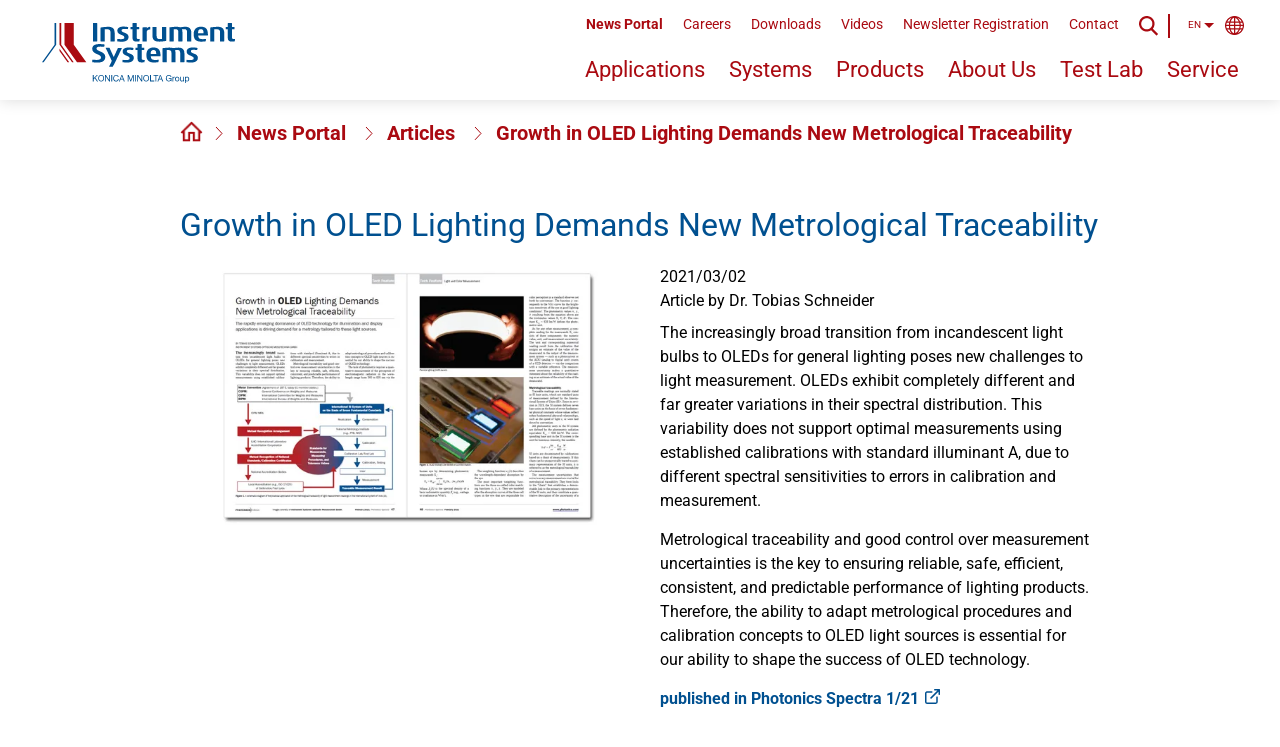

--- FILE ---
content_type: text/html; charset=utf-8
request_url: https://www.instrumentsystems.com/en/news-portal/articles/details/growth-in-oled-lighting-demands-new-metrological-traceability
body_size: 4561
content:
<!DOCTYPE html> <html lang="en"> <head> <meta charset="utf-8"> <title>Growth in OLED Lighting Demands New Metrological Traceability – Instrument Systems</title> <meta name="generator" content="TYPO3 CMS"> <meta name="robots" content="noindex,follow"> <meta name="viewport" content="width=device-width,initial-scale=1"> <meta name="twitter:card" content="summary"> <meta name="name" content="Growth in OLED Lighting Demands New Metrological Traceability"> <link rel="stylesheet" href="/assets/css/instrument-systems.min.css?1764063963" media="all"> <link rel="apple-touch-icon" sizes="57x57" href="/assets/favicon/apple-icon-57x57.png"> <link rel="apple-touch-icon" sizes="60x60" href="/assets/favicon/apple-icon-60x60.png"> <link rel="apple-touch-icon" sizes="72x72" href="/assets/favicon/apple-icon-72x72.png"> <link rel="apple-touch-icon" sizes="76x76" href="/assets/favicon/apple-icon-76x76.png"> <link rel="apple-touch-icon" sizes="114x114" href="/assets/favicon/apple-icon-114x114.png"> <link rel="apple-touch-icon" sizes="120x120" href="/assets/favicon/apple-icon-120x120.png"> <link rel="apple-touch-icon" sizes="144x144" href="/assets/favicon/apple-icon-144x144.png"> <link rel="apple-touch-icon" sizes="152x152" href="/assets/favicon/apple-icon-152x152.png"> <link rel="apple-touch-icon" sizes="180x180" href="/assets/favicon/apple-icon-180x180.png"> <link rel="icon" type="image/png" sizes="192x192" href="/assets/favicon/android-icon-192x192.png"> <link rel="icon" type="image/png" sizes="32x32" href="/assets/favicon/favicon-32x32.png"> <link rel="icon" type="image/png" sizes="96x96" href="/assets/favicon/favicon-96x96.png"> <link rel="icon" type="image/png" sizes="16x16" href="/assets/favicon/favicon-16x16.png"> <link rel="manifest" href="/assets/favicon/manifest.json"> <meta name="msapplication-TileColor" content="#ffffff"> <meta name="msapplication-TileImage" content="/assets/favicon/ms-icon-144x144.png"> <meta name="theme-color" content="#ffffff"> <script src="https://consent.mgo360.de/ccm19/public/ccm19.js?apiKey=40a5ba9220052d98c8d06337a1e90dea5f6c26f94a5fbaf1&domain=a44bf61&lang=en_US" referrerpolicy="origin"></script> <script>var _mtm = window._mtm = window._mtm || []; _mtm.push({'mtm.startTime': (new Date().getTime()), 'event': 'mtm.Start'}); var d=document, g=d.createElement('script'), s=d.getElementsByTagName('script')[0]; g.async=true; g.src='https://matomo.instrumentsystems.eu/js/container_F6Kpm0xU.js'; s.parentNode.insertBefore(g,s)</script> <script>var _paq = window._paq = window._paq || []; window.addEventListener('ccm19EmbeddingAccepted', function (event) { if (event.detail.name === 'Matomo') _paq.push(['setCookieConsentGiven']) }); window.addEventListener('ccm19WidgetClosed', function () { if (!CCM.acceptedEmbeddings.some(embedding => embedding.name === 'Matomo')) _paq.push(['forgetCookieConsentGiven']) })</script> </head> <body class="no-js no-transition" data-js-init> <header class="lay-header"> <div class="mod-header" data-js-header> <a href="/en/" class="m-logo-wrapper"> <div class="m-logo"></div> </a> <div class="m-wrapper js-wrapper"> <div class="m-meta-wrapper js-meta"> <div class="mod-meta" data-js-meta> <ul> <li class="is-active "> <a href="/en/news-portal" title="News Portal">News Portal</a> </li> <li class=""> <a href="/en/careers" title="Careers">Careers</a> </li> <li class=""> <a href="/en/downloads" title="Downloads">Downloads</a> </li> <li class=""> <a href="/en/videos" title="Videos">Videos</a> </li> <li class=""> <a href="/en/newsletter-subscription" title="Newsletter Registration">Newsletter Registration</a> </li> <li class=""> <a href="/en/contact" title="Contact">Contact</a> </li> </ul> <div class="m-wrapper js-wrapper"> <span class="m-lg-switcher js-lg-switcher "> EN </span> <!-- begin_PSMarker: language --> <div class="m-lgs-wrapper"> <span class="m-lg js-lg"> <a href="/en/news-portal/articles/details/growth-in-oled-lighting-demands-new-metrological-traceability" title="English"> English </a> </span> <span class="m-lg js-lg"> <a href="/de/news-portal/fachartikel/detailseiten/growth-in-oled-lighting-demands-new-metrological-traceability" title="Deutsch"> Deutsch </a> </span> <span class="m-lg js-lg"> <a href="/cn/news-portal/articles/details/growth-in-oled-lighting-demands-new-metrological-traceability" title="简体中文"> 简体中文 (CN) </a> </span> <span class="m-lg js-lg"> <a href="/jp/news-portal-1/articles/details/growth-in-oled-lighting-demands-new-metrological-traceability" title="日本語"> 日本語 (JP) </a> </span> <span class="m-lg js-lg"> <a href="/kr/news-portal/articles/details/growth-in-oled-lighting-demands-new-metrological-traceability" title="한국어"> 한국어 (KR) </a> </span> </div> <!-- end_PSMarker: language --> </div> </div> </div> <div class="m-nav-wrapper js-nav"> <nav class="mod-nav" data-js-nav> <ul> <li class=" js-application"> <a title="Applications" href="/en/applications">Applications</a> <ul class="mod-subnav"> <li class='js-element'> <a title="Applications" href="/en/applications?filterId=5&amp;cHash=c8d0d465c038c8429911572a497a533b"> LEDs / SSL luminaires </a> </li> <li class='js-element'> <a title="Applications" href="/en/applications?filterId=6&amp;cHash=d397d5bff7231981881f1add72653e7f"> Displays / Smart devices </a> </li> <li class='js-element'> <a title="Applications" href="/en/applications?filterId=7&amp;cHash=eab89c85dfabe7b83c7c3a3e2f16d7e7"> Automotive headlamps / Signal lamps </a> </li> <li class='js-element'> <a title="Applications" href="/en/applications?filterId=8&amp;cHash=f3a34a654b63374e2e85567f26d138e7"> Laser / VCSEL </a> </li> </ul> </li> <li class=" js-system"> <a title="Systems" href="/en/systems">Systems</a> <ul class="mod-subnav"> <li class='js-element'> <a title="Systems" href="/en/systems?filterId=5&amp;cHash=9084b10dc5077ab32474ad7e19e0c4e5"> LEDs / SSL luminaires </a> </li> <li class='js-element'> <a title="Systems" href="/en/systems?filterId=6&amp;cHash=279c21c005ebcc0eaec9a08fd91d07f5"> Displays / Smart devices </a> </li> <li class='js-element'> <a title="Systems" href="/en/systems?filterId=7&amp;cHash=a0f25b83af666d8d3db2b842bb19b029"> Automotive headlamps / Signal lamps </a> </li> <li class='js-element'> <a title="Systems" href="/en/systems?filterId=8&amp;cHash=08229f67f8e0e6e51cebdf3bad704d49"> Laser / VCSEL </a> </li> </ul> </li> <li class=" js-product"> <a title="Products" href="/en/products">Products</a> <ul class="mod-subnav"> <li class='js-element'> <a title="Products" href="/en/products?filterId=5&amp;cHash=9a2d76d128bd0edb59f6b9647438b6a3"> LEDs / SSL luminaires </a> </li> <li class='js-element'> <a title="Products" href="/en/products?filterId=6&amp;cHash=2c71cf33e9bdb7205b1b695bfb2b367a"> Displays / Smart devices </a> </li> <li class='js-element'> <a title="Products" href="/en/products?filterId=7&amp;cHash=284e60de83161dfac901f7cc03aa532f"> Automotive headlamps / Signal lamps </a> </li> <li class='js-element'> <a title="Products" href="/en/products?filterId=8&amp;cHash=ff60b965051b82fb99e25de866fed8c9"> Laser / VCSEL </a> </li> </ul> </li> <li class=" "> <a title="About Us" href="/en/about-us">About Us</a> </li> <li class=" "> <a title="Test Lab" href="/en/test-lab">Test Lab</a> </li> <li class=" "> <a title="Service" href="/en/service">Service</a> </li> </ul> </nav> </div> <div class="m-search-wrapper js-search m-desktop"> <div class="mod-search"> <form method="post" class="m-search" action="/en/search/results"> <div> <input type="hidden" name="tx_indexedsearch_pi2[__referrer][@extension]" value="InstrumentSystemsCommon"> <input type="hidden" name="tx_indexedsearch_pi2[__referrer][@controller]" value="Page"> <input type="hidden" name="tx_indexedsearch_pi2[__referrer][@action]" value="pluginDetail"> <input type="hidden" name="tx_indexedsearch_pi2[__referrer][arguments]" value="YTowOnt9f6c39274b3b98f9ad1e9fa4f71efb3553a30879e"> <input type="hidden" name="tx_indexedsearch_pi2[__referrer][@request]" value="{&quot;@extension&quot;:&quot;InstrumentSystemsCommon&quot;,&quot;@controller&quot;:&quot;Page&quot;,&quot;@action&quot;:&quot;pluginDetail&quot;}91743a763cc182da2926311a1640aecddc192f27"> <input type="hidden" name="tx_indexedsearch_pi2[__trustedProperties]" value="{&quot;search&quot;:{&quot;sword&quot;:1}}e3826f81e441307815844ab40d0c5679f29f7710"> </div> <input placeholder="Search" class="m-search-input js-search-input" id="tx-indexedsearch-searchbox-sword-desktop" type="search" name="tx_indexedsearch_pi2[search][sword]"> <input type="image" src="/assets/svg/icon-search-blue.svg" width="20" height="20" alt="Submit" title="Submit" class="m-submit" > </form> </div> </div> <span class="m-search-icon js-search-icon m-desktop"></span> <span class="m-search-close js-search-close m-desktop"></span> <span class="m-vertical-line m-desktop"></span> </div> <div class="m-search-wrapper js-search m-mobile"> <div class="mod-search"> <form method="post" class="m-search" action="/en/search/results"> <div> <input type="hidden" name="tx_indexedsearch_pi2[__referrer][@extension]" value="InstrumentSystemsCommon"> <input type="hidden" name="tx_indexedsearch_pi2[__referrer][@controller]" value="Page"> <input type="hidden" name="tx_indexedsearch_pi2[__referrer][@action]" value="pluginDetail"> <input type="hidden" name="tx_indexedsearch_pi2[__referrer][arguments]" value="YTowOnt9f6c39274b3b98f9ad1e9fa4f71efb3553a30879e"> <input type="hidden" name="tx_indexedsearch_pi2[__referrer][@request]" value="{&quot;@extension&quot;:&quot;InstrumentSystemsCommon&quot;,&quot;@controller&quot;:&quot;Page&quot;,&quot;@action&quot;:&quot;pluginDetail&quot;}91743a763cc182da2926311a1640aecddc192f27"> <input type="hidden" name="tx_indexedsearch_pi2[__trustedProperties]" value="{&quot;search&quot;:{&quot;sword&quot;:1}}e3826f81e441307815844ab40d0c5679f29f7710"> </div> <input placeholder="Search" class="m-search-input js-search-input" id="tx-indexedsearch-searchbox-sword-mobile" type="search" name="tx_indexedsearch_pi2[search][sword]"> <input type="image" src="/assets/svg/icon-search-blue.svg" width="20" height="20" alt="Submit" title="Submit" class="m-submit" > </form> </div> </div> <span class="m-search-icon js-search-icon m-mobile"></span> <span class="m-search-close js-search-close m-mobile"></span> <span class="m-vertical-line m-mobile"></span> <div class="m-menu-icon js-menu-icon"> <span class="m-line"></span> <span class="m-line"></span> <span class="m-line"></span> </div> <span class="m-menu-close js-menu-close"></span> </div> </header> <main class="lay-content"> <!--TYPO3SEARCH_begin--> <div class="l-stage"> </div> <a id="c1196" class="mod-anchor"></a> <div class="l-content-small l-content-small"> <div class="mod-plugin-content mod-plugin-content--detailpage"> <h1 class="is-blue">Growth in OLED Lighting Demands New Metrological Traceability</h1> <div class="mod-sticky-navigation" data-js-sticky-navigation> <div class="m-wrapper"> <div class="m-jump-wrapper"> <div class="mod-breadcrumb-page"> <ul class="m-wrapper"> <li class="m-element"> <a href="/en/"> <img class="m-home-icon" alt="icon" loading="lazy" src="/assets/img/home_icon.png" width="25" height="23" srcset="/assets/img/home_icon.png"> </a> </li> <li class="m-element"> <h3> <a href="/en/news-portal"> News Portal </a> </h3> </li> <li class="m-element"> <h3> <a href="/en/news-portal/articles"> Articles </a> </h3> </li> <li class="m-element"> <h3> <a href=""> Growth in OLED Lighting Demands New Metrological Traceability </a> </h3> </li> </ul> </div> </div> </div> </div> <div class="mod-image-text-2column"> <div class="m-image-box is-left"> <div class="mod-magnific-popup" data-js-magnific-popup> <figure role="group" class="js-image-figure"> <div class="m-image-wrapper js-image-wrapper" data-big-image="/fileadmin/_processed_/1/2/csm_2021-01_traceability_en_31caf220f0.webp"> <picture> <source media="(min-width: 1024px)" srcset="/fileadmin/_processed_/1/2/csm_2021-01_traceability_en_a4ad7eb4e7.webp 1x, /fileadmin/_processed_/1/2/csm_2021-01_traceability_en_f5bedf2c7b.webp 2x"> <source media="(min-width: 768px)" srcset="/fileadmin/_processed_/1/2/csm_2021-01_traceability_en_55b3138d91.webp 1x, /fileadmin/_processed_/1/2/csm_2021-01_traceability_en_a3f9a8f916.webp 2x"> <source srcset="/fileadmin/_processed_/1/2/csm_2021-01_traceability_en_98c90177c6.webp 1x, /fileadmin/_processed_/1/2/csm_2021-01_traceability_en_de3be1c00f.webp 2x"> <img src="/fileadmin/_processed_/1/2/csm_2021-01_traceability_en_caa287b8fc.jpg" width="640" height="360" loading="lazy" alt="2021-01_traceability_en.jpg"></picture> <div class="m-zoom-button"> <div class="m-zoom"></div> </div> </div> </figure> <script type="text/template" class="js-close-btn"><button class="mfp-close" title="%title%"><svg width="17" height="17" viewBox="0 0 17 17" fill="none" class="svg svg-icon svg-icon-close svg-icon-close-blue"><path d="M17 1.7L15.3 0 8.5 6.8 1.7 0 0 1.7l6.8 6.8L0 15.3 1.7 17l6.8-6.8 6.8 6.8 1.7-1.7-6.8-6.8L17 1.7z" fill="#005090"/></svg></button></script> </div> </div> <div class="m-rte-text is-right"> <p>2021/03/02<br>Article by Dr. Tobias Schneider<br></p><p>The increasingly broad transition from incandescent light bulbs to OLEDs for general lighting poses new challenges to light measurement. OLEDs exhibit completely different and far greater variations in their spectral distribution. This variability does not support optimal measurements using established calibrations with standard illuminant A, due to different spectral sensitivities to errors in calibration and measurement.</p> <p>Metrological traceability and good control over measurement uncertainties is the key to ensuring reliable, safe, efficient, consistent, and predictable performance of lighting products. Therefore, the ability to adapt metrological procedures and calibration concepts to OLED light sources is essential for our ability to shape the success of OLED technology.</p> <p><a href="https://www.photonicsspectra-digital.com/photonicsspectra/february_2021/MobilePagedReplica.action?pm=2&amp;folio=46#pg46" target="_blank" rel="noreferrer">published in Photonics Spectra 1/21</a></p> </div> </div> </div> </div> <!--TYPO3SEARCH_end--> </main> <footer class="lay-footer lay-footer--grey"> <div class="l-content"> <div class="mod-footer"> <div class="mod-breadcrumb"> <hr> <ul class="m-list"> <li> <a class="m-home-link" href="/en/"> </a> </li> <li class="m-list-item"> <a href="/en/news-portal"> News Portal </a> </li> <li class="m-list-item"> <a href="/en/news-portal/articles"> Articles </a> </li> <li class="m-list-item"> Details </li> </ul> </div> <div class="mod-secondary-nav"> <div class="m-wrapper"> <div class="m-column"> <a class="m-link" href="/en/legal-notice"> Legal Notice </a> <a class="m-link" href="/en/privacy-policy"> Privacy Policy </a> <a class="m-link" href="/en/terms-of-purchase-and-delivery"> Terms of Purchase and Delivery </a> <a class="m-link" target="_self" href="#CCM.openWidget"> Cookie Settings</a> </div> <div class="m-column"> <a class="m-link" href="/en/news-portal"> News Portal </a> <a class="m-link" href="/en/newsletter-subscription"> Newsletter Registration </a> <a class="m-link" href="/en/glossary"> Glossary </a> <a class="m-link" href="/en/news-portal/press-releases"> Press </a> </div> <div class="m-column"> <a class="m-link" href="/en/contact"> Contact </a> <a class="m-link" target="_blank" href="https://partner.instrumentsystems.com/"> Login</a> <a class="m-link" href="/en/whistleblower-system"> Whistleblower System </a> </div> <div class="m-column"> <a class="m-link" target="_blank" href="https://de.linkedin.com/company/instrument-systems-gmbh"> <img alt="LinkedIn" loading="lazy" src="/fileadmin/_processed_/2/8/csm_icon-social-linkedin_0e4b7a236d.jpg" width="21" height="21" srcset="/fileadmin/user_upload/icon-social-linkedin.svg 1x, /fileadmin/user_upload/icon-social-linkedin.svg 2x"> LinkedIn</a> <a class="m-link" target="_blank" href="https://www.youtube.com/c/InstrumentSystemsGmbH"> <img alt="YouTube" loading="lazy" src="/fileadmin/_processed_/f/9/csm_icon-social-youtube_72596a55be.jpg" width="20" height="20" srcset="/fileadmin/user_upload/icon-social-youtube.svg 1x, /fileadmin/user_upload/icon-social-youtube.svg 2x"> YouTube</a> </div> </div> </div> </div> </div> </footer> <script src="/assets/js/instrument-systems.min.js?1764063963"></script> </body> </html>

--- FILE ---
content_type: image/svg+xml
request_url: https://www.instrumentsystems.com/fileadmin/user_upload/icon-social-linkedin.svg
body_size: 527
content:
<?xml version="1.0" encoding="UTF-8"?>
<svg xmlns="http://www.w3.org/2000/svg" width="21" height="21" viewBox="0 0 21 21" fill="none">
  <path d="M18.4751 0.0351562H1.78363C0.871581 0.0351562 0.074707 0.691405 0.074707 1.59274V18.3213C0.074707 19.2275 0.871581 20.0351 1.78363 20.0351H18.4702C19.3872 20.0351 20.0747 19.2222 20.0747 18.3213V1.59274C20.08 0.691405 19.3872 0.0351562 18.4751 0.0351562ZM6.27425 16.7061H3.40908V7.79764H6.27425V16.7061ZM4.94077 6.44318H4.92023C4.00327 6.44318 3.40952 5.76059 3.40952 4.90613C3.40952 4.03604 4.0189 3.36953 4.9564 3.36953C5.89389 3.36953 6.46755 4.03113 6.48809 4.90613C6.48764 5.76059 5.89389 6.44318 4.94077 6.44318ZM16.7457 16.7061H13.8805V11.8351C13.8805 10.6682 13.4635 9.87085 12.4269 9.87085C11.635 9.87085 11.1662 10.4066 10.9577 10.9284C10.8796 11.1159 10.8586 11.3713 10.8586 11.632V16.7061H7.99344V7.79764H10.8586V9.03737C11.2756 8.44362 11.9269 7.58916 13.4425 7.58916C15.3233 7.58916 16.7461 8.82889 16.7461 11.5017L16.7457 16.7061Z" fill="white"></path>
</svg>


--- FILE ---
content_type: image/svg+xml
request_url: https://www.instrumentsystems.com/fileadmin/user_upload/icon-social-youtube.svg
body_size: 536
content:
<?xml version="1.0" encoding="UTF-8"?>
<svg xmlns="http://www.w3.org/2000/svg" width="20" height="20" viewBox="0 0 20 20" fill="none">
  <g clip-path="url(#clip0)">
    <path d="M19.972 6.31202C19.972 4.55425 18.679 3.14023 17.0814 3.14023C14.9174 3.03906 12.7104 3 10.455 3H9.75193C7.50199 3 5.29111 3.03906 3.12711 3.14062C1.5334 3.14062 0.240468 4.56246 0.240468 6.32022C0.142815 7.71042 0.101409 9.10101 0.103753 10.4916C0.099847 11.8822 0.144117 13.2741 0.236562 14.6673C0.236562 16.425 1.5295 17.8508 3.1232 17.8508C5.39658 17.9562 7.72855 18.0031 10.0996 17.9992C12.4745 18.007 14.8 17.9575 17.0759 17.8508C18.6736 17.8508 19.9665 16.425 19.9665 14.6673C20.0602 13.2728 20.1032 11.8822 20.0993 10.4877C20.1082 9.0971 20.0657 7.70521 19.972 6.31202ZM8.18947 14.3235V6.64795L13.8534 10.4838L8.18947 14.3235Z" fill="white"></path>
  </g>
  <defs>
    <clipPath id="clip0">
      <rect width="20" height="20" fill="white"></rect>
    </clipPath>
  </defs>
</svg>


--- FILE ---
content_type: image/svg+xml
request_url: https://www.instrumentsystems.com/assets/svg/icon-close-red.svg
body_size: 172
content:
<svg width="17" height="17" viewBox="0 0 17 17" fill="none" xmlns="http://www.w3.org/2000/svg"><path d="M17 1.7L15.3 0 8.5 6.8 1.7 0 0 1.7l6.8 6.8L0 15.3 1.7 17l6.8-6.8 6.8 6.8 1.7-1.7-6.8-6.8L17 1.7z" fill="#AA0A11"/></svg>

--- FILE ---
content_type: image/svg+xml
request_url: https://www.instrumentsystems.com/assets/svg/icon-search-blue.svg
body_size: 197
content:
<svg xmlns="http://www.w3.org/2000/svg" viewBox="0 0 18 18"><path d="M17.2 16.3l-4.8-4.8c1-1.2 1.6-2.8 1.6-4.5 0-3.9-3.1-7-7-7S0 3.1 0 7s3.1 7 7 7c1.4 0 2.8-.4 3.9-1.2l4.9 4.9 1.4-1.4zM7 12c-2.8 0-5-2.2-5-5s2.2-5 5-5 5 2.2 5 5-2.2 5-5 5z" fill="#005090"/></svg>

--- FILE ---
content_type: image/svg+xml
request_url: https://www.instrumentsystems.com/assets/svg/icon-link-external.svg
body_size: 360
content:
<svg width="15" height="15" viewBox="0 0 15 15" fill="none" xmlns="http://www.w3.org/2000/svg"><path d="M11.25 8.25v4.5a.736.736 0 01-.22.53.765.765 0 01-.244.164.765.765 0 01-.286.056H2.25a.737.737 0 01-.53-.22.764.764 0 01-.164-.244.763.763 0 01-.057-.286V4.5a.737.737 0 01.22-.53.765.765 0 01.245-.164.764.764 0 01.286-.056h4.5a.75.75 0 100-1.5h-4.5a2.246 2.246 0 00-1.59.66 2.264 2.264 0 00-.49.729A2.31 2.31 0 000 4.5v8.25a2.254 2.254 0 002.25 2.252h8.25a2.253 2.253 0 002.252-2.25v-4.5a.75.75 0 00-1.502-.002zM6.53 9.53l6.97-6.97v2.69a.75.75 0 101.502 0V.745A.76.76 0 0014.258 0H9.751a.75.75 0 100 1.501h2.69L5.47 8.47a.751.751 0 001.06 1.062z" fill="#005090"/></svg>